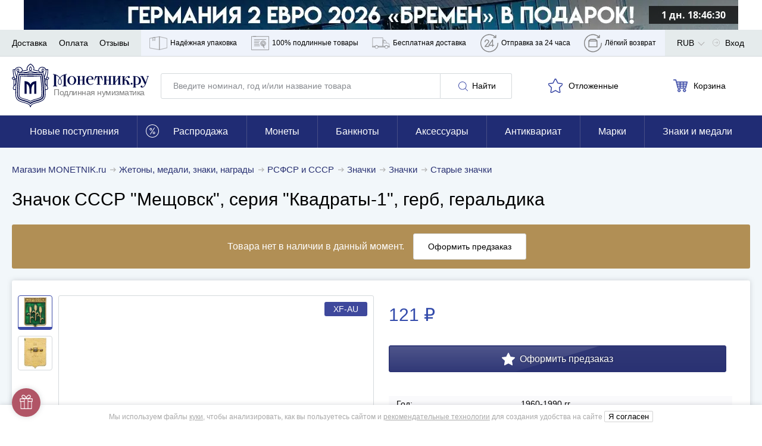

--- FILE ---
content_type: application/javascript; charset=utf-8
request_url: https://cdn.monetnik.ru/js/fos_js_routes.js?v4afb943f44
body_size: 7673
content:
fos.Router.setData({"base_url":"","routes":{"actions_more_json":{"tokens":[["text","\/akcii\/more.json"]],"defaults":[],"requirements":{"_locale":"ru|en"},"hosttokens":[],"methods":[],"schemes":[]},"cart.show":{"tokens":[["text","\/cart\/"]],"defaults":[],"requirements":{"_locale":"ru|en"},"hosttokens":[],"methods":[],"schemes":[]},"cart.add":{"tokens":[["variable","\/","\\d*","amount",true],["variable","\/","\\d+","item",true],["text","\/api\/web\/cart\/add"]],"defaults":{"amount":null},"requirements":{"item":"\\d+","amount":"\\d*","_locale":"ru|en"},"hosttokens":[],"methods":[],"schemes":[]},"api.web.cart.remove":{"tokens":[["variable","\/","\\d*","amount",true],["variable","\/","\\d+","item",true],["text","\/api\/web\/cart\/remove"]],"defaults":{"amount":null},"requirements":{"item":"\\d+","amount":"\\d*","_locale":"ru|en"},"hosttokens":[],"methods":["POST","DELETE"],"schemes":[]},"cart.set_amount":{"tokens":[["text","\/"],["variable","\/","\\d+","amount",true],["variable","\/","\\d+","item",true],["text","\/api\/web\/cart\/setamount"]],"defaults":[],"requirements":{"item":"\\d+","amount":"\\d+","_locale":"ru|en"},"hosttokens":[],"methods":["POST","PUT","GET"],"schemes":[]},"cart.checkout":{"tokens":[["text","\/cart\/checkout\/"]],"defaults":[],"requirements":{"_locale":"ru|en"},"hosttokens":[],"methods":[],"schemes":[]},"api.web.cart.stamp":{"tokens":[["text","\/api\/web\/cart\/stamp\/"]],"defaults":[],"requirements":{"_locale":"ru|en"},"hosttokens":[],"methods":[],"schemes":[]},"collections.details":{"tokens":[["text","\/"],["variable","\/","[^\/]++","id",true],["text","\/collections\/details"]],"defaults":[],"requirements":{"_locale":"ru|en"},"hosttokens":[],"methods":[],"schemes":[]},"collections.prizes":{"tokens":[["text","\/"],["variable","\/","[^\/]++","groupId",true],["text","\/collections\/prizes"]],"defaults":[],"requirements":{"_locale":"ru|en"},"hosttokens":[],"methods":[],"schemes":[]},"collections.feedback":{"tokens":[["text","\/collections\/feedback\/"]],"defaults":[],"requirements":{"_locale":"ru|en"},"hosttokens":[],"methods":[],"schemes":[]},"collections.take_prize":{"tokens":[["text","\/collections\/takePrize\/"]],"defaults":[],"requirements":{"_locale":"ru|en"},"hosttokens":[],"methods":[],"schemes":[]},"goods.amounthistory.html":{"tokens":[["text","\/"],["variable","\/","[^\/]++","lot",true],["text","\/goods\/amount-history"]],"defaults":[],"requirements":{"_locale":"ru|en"},"hosttokens":[],"methods":[],"schemes":[]},"goods.merchandisingstat.html":{"tokens":[["text","\/"],["variable","\/","[^\/]++","lot",true],["text","\/goods\/merchandising-stat"]],"defaults":[],"requirements":{"_locale":"ru|en"},"hosttokens":[],"methods":[],"schemes":[]},"goods.actionslog.html":{"tokens":[["text","\/"],["variable","\/","[^\/]++","lot",true],["text","\/goods\/actions-log"]],"defaults":[],"requirements":{"_locale":"ru|en"},"hosttokens":[],"methods":[],"schemes":[]},"goods.commitent.unhold":{"tokens":[["text","\/goods\/commitent\/unhold"]],"defaults":[],"requirements":{"_locale":"ru|en"},"hosttokens":[],"methods":["POST","DELETE"],"schemes":[]},"goods.commitent.supply_goods":{"tokens":[["variable","\/","active|inactive|all","active",true],["text","\/goods\/commitent\/supply_goods"]],"defaults":[],"requirements":{"active":"active|inactive|all","_locale":"ru|en"},"hosttokens":[],"methods":["GET"],"schemes":[]},"goods.commitent.return_goods":{"tokens":[["text","\/goods\/commitent\/return\/"]],"defaults":[],"requirements":{"_locale":"ru|en"},"hosttokens":[],"methods":["GET"],"schemes":[]},"goods.activate":{"tokens":[["text","\/"],["variable","\/","\\d+","item",true],["text","\/goods\/activate"]],"defaults":[],"requirements":{"item":"\\d+","_locale":"ru|en"},"hosttokens":[],"methods":["POST","PUT"],"schemes":[]},"goods.deactivate":{"tokens":[["text","\/"],["variable","\/","\\d+","item",true],["text","\/goods\/deactivate"]],"defaults":[],"requirements":{"item":"\\d+","_locale":"ru|en"},"hosttokens":[],"methods":["POST","PUT"],"schemes":[]},"goods.unarchive":{"tokens":[["text","\/"],["variable","\/","\\d+","item",true],["text","\/goods\/unarchive"]],"defaults":[],"requirements":{"item":"\\d+","_locale":"ru|en"},"hosttokens":[],"methods":["POST","PUT"],"schemes":[]},"goods.print.qrcode.specnaz.shop":{"tokens":[["text","\/"],["variable","\/","\\d+","item",true],["text","\/backoffice\/goods\/print-qrcode-specnaz-shop"]],"defaults":[],"requirements":{"item":"\\d+","_locale":"ru|en"},"hosttokens":[],"methods":[],"schemes":[]},"goods.print.qrcode":{"tokens":[["text","\/"],["variable","\/","\\d+","item",true],["text","\/goods\/print-qrcode"]],"defaults":[],"requirements":{"item":"\\d+","_locale":"ru|en"},"hosttokens":[],"methods":[],"schemes":[]},"goods.print.certificate":{"tokens":[["text","\/"],["variable","\/","\\d+","item",true],["text","\/goods\/print-certificate"]],"defaults":[],"requirements":{"item":"\\d+","_locale":"ru|en"},"hosttokens":[],"methods":[],"schemes":[]},"goods.print.slabs":{"tokens":[["text","\/goods\/print-slabs\/"]],"defaults":[],"requirements":{"_locale":"ru|en"},"hosttokens":[],"methods":[],"schemes":[]},"goods.remove":{"tokens":[["text","\/"],["variable","\/","\\d+","item",true],["text","\/goods\/remove"]],"defaults":[],"requirements":{"item":"\\d+","_locale":"ru|en"},"hosttokens":[],"methods":["POST","DELETE"],"schemes":[]},"goods.autocomplete.article":{"tokens":[["text","\/goods\/autocomplete\/article\/"]],"defaults":[],"requirements":{"_locale":"ru|en"},"hosttokens":[],"methods":[],"schemes":[]},"goods.autocomplete.pvz":{"tokens":[["text","\/goods\/autocomplete\/pvz\/"]],"defaults":[],"requirements":{"_locale":"ru|en"},"hosttokens":[],"methods":[],"schemes":[]},"backoffice.autocomplete.category.marketplace":{"tokens":[["text","\/"],["variable","\/","[^\/]++","onlyLeaf",true],["variable","\/","[^\/]++","marketplace",true],["text","\/backoffice\/category\/marketplace\/autocomplete"]],"defaults":{"onlyLeaf":0},"requirements":{"_locale":"ru|en"},"hosttokens":[],"methods":[],"schemes":[]},"goods.analytics.days":{"tokens":[["text","\/days"],["variable","\/","\\d+","id",true],["text","\/goods\/analytics"]],"defaults":[],"requirements":{"id":"\\d+","_locale":"ru|en"},"hosttokens":[],"methods":[],"schemes":[]},"goods.analytics.category.days":{"tokens":[["text","\/days"],["variable","\/","\\d+","id",true],["text","\/goods\/analytics\/category"]],"defaults":[],"requirements":{"id":"\\d+","_locale":"ru|en"},"hosttokens":[],"methods":[],"schemes":[]},"goods.analytics.weeks":{"tokens":[["text","\/weeks"],["variable","\/","\\d+","id",true],["text","\/goods\/analytics"]],"defaults":[],"requirements":{"id":"\\d+","_locale":"ru|en"},"hosttokens":[],"methods":[],"schemes":[]},"goods.analytics.category.weeks":{"tokens":[["text","\/weeks"],["variable","\/","\\d+","id",true],["text","\/goods\/analytics\/category"]],"defaults":[],"requirements":{"id":"\\d+","_locale":"ru|en"},"hosttokens":[],"methods":[],"schemes":[]},"goods.fast_update":{"tokens":[["text","\/"],["variable","\/","\\d+","item",true],["text","\/goods\/fast_update"]],"defaults":[],"requirements":{"item":"\\d+","_locale":"ru|en"},"hosttokens":[],"methods":["POST"],"schemes":[]},"goods.update_last_inventory":{"tokens":[["text","\/"],["variable","\/","\\d+","item",true],["text","\/goods\/update_last_inventory"]],"defaults":[],"requirements":{"item":"\\d+","_locale":"ru|en"},"hosttokens":[],"methods":[],"schemes":[]},"goods.update_last_inventory_sku":{"tokens":[["text","\/"],["variable","\/","[^\/]++","sku",true],["text","\/goods\/update_last_inventory_sku"]],"defaults":[],"requirements":{"_locale":"ru|en"},"hosttokens":[],"methods":[],"schemes":[]},"goods.update_high_purchase_price":{"tokens":[["text","\/"],["variable","\/","[^\/]++","checked",true],["variable","\/","[^\/]++","lot",true],["text","\/goods\/update_high_purchase_price"]],"defaults":[],"requirements":{"_locale":"ru|en"},"hosttokens":[],"methods":[],"schemes":[]},"goods.fast_article":{"tokens":[["text","\/"],["variable","\/","\\d+","item",true],["text","\/goods\/fast_article"]],"defaults":[],"requirements":{"item":"\\d+","_locale":"ru|en"},"hosttokens":[],"methods":["POST"],"schemes":[]},"goods.fast_inventory":{"tokens":[["text","\/"],["variable","\/","\\d+","item",true],["text","\/goods\/fast_inventory"]],"defaults":[],"requirements":{"item":"\\d+","_locale":"ru|en"},"hosttokens":[],"methods":["POST"],"schemes":[]},"following.lot.getfollowshtml":{"tokens":[["text","\/"],["variable","\/","[^\/]++","lot",true],["text","\/goods\/following-by-lot"]],"defaults":[],"requirements":{"_locale":"ru|en"},"hosttokens":[],"methods":[],"schemes":[]},"goods_admin.layout_with_article":{"tokens":[["text","\/"],["variable","\/","[^\/]++","lot",true],["text","\/goods\/layout-with-article"]],"defaults":[],"requirements":{"_locale":"ru|en"},"hosttokens":[],"methods":[],"schemes":[]},"homepage":{"tokens":[["text","\/"]],"defaults":[],"requirements":{"_locale":"ru|en"},"hosttokens":[],"methods":[],"schemes":[]},"user.commission.section.estimation":{"tokens":[["text","\/"],["variable","\/","\\d+","shortEstimation",true],["variable","\/","\\d+","tab",true],["variable","\/","[^\/]++","section",true],["text","\/my\/commission\/s"]],"defaults":{"tab":"30","shortEstimation":"14","section":"not-sold"},"requirements":{"tab":"\\d+","shortEstimation":"\\d+","_locale":"ru|en"},"hosttokens":[],"methods":[],"schemes":[]},"user.supply.section.estimation":{"tokens":[["text","\/"],["variable","\/","\\d+","shortEstimation",true],["variable","\/","\\d+","tab",true],["variable","\/","[^\/]++","section",true],["text","\/my\/supply-stat\/s"]],"defaults":{"tab":"30","shortEstimation":"14","section":"not-sold"},"requirements":{"tab":"\\d+","shortEstimation":"\\d+","_locale":"ru|en"},"hosttokens":[],"methods":[],"schemes":[]},"user.commission.section.estimation.xls":{"tokens":[["text","\/xls\/"],["variable","\/","\\d+","shortEstimation",true],["variable","\/","\\d+","tab",true],["text","\/my\/commission\/s\/plan_supplies"]],"defaults":{"tab":"30","shortEstimation":"14"},"requirements":{"tab":"\\d+","shortEstimation":"\\d+","_locale":"ru|en"},"hosttokens":[],"methods":[],"schemes":[]},"user.supply":{"tokens":[["text","\/"],["variable","\/","\\d+","shortEstimation",true],["variable","\/","\\d+","longEstimation",true],["text","\/my\/supply"]],"defaults":{"longEstimation":"30","shortEstimation":"14"},"requirements":{"longEstimation":"\\d+","shortEstimation":"\\d+","_locale":"ru|en"},"hosttokens":[],"methods":[],"schemes":[]},"user.commission.section.estimation.supply.xls":{"tokens":[["text","\/supply\/xls\/"],["variable","\/","\\d+","shortEstimation",true],["variable","\/","\\d+","tab",true],["text","\/my\/commission\/s\/plan_supplies"]],"defaults":{"tab":"30","shortEstimation":"14"},"requirements":{"tab":"\\d+","shortEstimation":"\\d+","_locale":"ru|en"},"hosttokens":[],"methods":[],"schemes":[]},"purchase.checkout":{"tokens":[["text","\/purchase\/checkout\/"]],"defaults":[],"requirements":{"_locale":"ru|en"},"hosttokens":[],"methods":[],"schemes":[]},"purchase.checkout.new":{"tokens":[["text","\/checkout\/"]],"defaults":[],"requirements":{"_locale":"ru|en"},"hosttokens":[],"methods":[],"schemes":[]},"purchase.coupon":{"tokens":[["text","\/"],["variable","\/","[^\/]++","code",true],["text","\/purchase\/coupon"]],"defaults":[],"requirements":{"_locale":"ru|en"},"hosttokens":[],"methods":[],"schemes":[]},"delivery.region":{"tokens":[["text","\/"],["variable","\/","\\d{6}","postIndex",true],["text","\/api\/web\/delivery\/region"]],"defaults":[],"requirements":{"postIndex":"\\d{6}","_locale":"ru|en"},"hosttokens":[],"methods":[],"schemes":[]},"purchase.payments":{"tokens":[["variable","\/","[^\/]++","indexId",true],["variable","\/","\\d+","obtainingType",true],["text","\/purchase\/payments"]],"defaults":{"indexId":""},"requirements":{"obtainingType":"\\d+","_locale":"ru|en"},"hosttokens":[],"methods":[],"schemes":[]},"purchase.delivery":{"tokens":[["text","\/"],["variable","\/","\\d+","payment",true],["variable","\/","[-\\w]*","postIndex",true],["variable","\/","\\d+","country",true],["variable","\/","\\d+","obtainingType",true],["text","\/delivery"]],"defaults":[],"requirements":{"obtainingType":"\\d+","country":"\\d+","postIndex":"[-\\w]*","payment":"\\d+","_locale":"ru|en"},"hosttokens":[],"methods":[],"schemes":[]},"purchase.completed":{"tokens":[["text","\/"],["variable","\/","\\w{1,30}","token",true],["variable","\/","\\d+","order",true],["text","\/purchase\/completed"]],"defaults":[],"requirements":{"order":"\\d+","token":"\\w{1,30}","_locale":"ru|en"},"hosttokens":[],"methods":[],"schemes":[]},"purchase.pay":{"tokens":[["text","\/"],["variable","\/","\\w{1,30}","token",true],["variable","\/","\\d+","order",true],["text","\/purchase\/pay"]],"defaults":[],"requirements":{"order":"\\d+","token":"\\w{1,30}","_locale":"ru|en"},"hosttokens":[],"methods":[],"schemes":[]},"api.web.user.register_check2":{"tokens":[["text","\/api\/web\/register\/check2\/"]],"defaults":[],"requirements":{"_locale":"ru|en"},"hosttokens":[],"methods":["POST","HEAD"],"schemes":[]},"login_stamp":{"tokens":[["text","\/login\/stamp\/"]],"defaults":[],"requirements":{"_locale":"ru|en"},"hosttokens":[],"methods":[],"schemes":[]},"user_security_get_disposable_link":{"tokens":[["variable","\/","[^\/]++","id",true],["text","\/auth_get_disposable_link"]],"defaults":[],"requirements":{"_locale":"ru|en"},"hosttokens":[],"methods":[],"schemes":[]},"slab.activate":{"tokens":[["text","\/"],["variable","\/","\\d+","item",true],["text","\/backoffice\/slab\/activate"]],"defaults":[],"requirements":{"item":"\\d+","_locale":"ru|en"},"hosttokens":[],"methods":["GET"],"schemes":[]},"slab.deactivate":{"tokens":[["text","\/"],["variable","\/","\\d+","item",true],["text","\/backoffice\/slab\/deactivate"]],"defaults":[],"requirements":{"item":"\\d+","_locale":"ru|en"},"hosttokens":[],"methods":["GET"],"schemes":[]},"slab.remove":{"tokens":[["variable","\/","\\d+","item",true],["text","\/backoffice\/slab\/remove"]],"defaults":[],"requirements":{"item":"\\d+","_locale":"ru|en"},"hosttokens":[],"methods":["GET","POST"],"schemes":[]},"slab.edit.photo":{"tokens":[["text","\/"],["variable","\/","\\d+","view",true],["variable","\/","\\d+","item",true],["text","\/backoffice\/slab\/edit\/photo"]],"defaults":{"view":1},"requirements":{"item":"\\d+","view":"\\d+","_locale":"ru|en"},"hosttokens":[],"methods":[],"schemes":[]},"slab.photo.upload":{"tokens":[["text","\/"],["variable","\/","[^\/]++","slab",true],["text","\/backoffice\/slab\/photo\/upload"]],"defaults":[],"requirements":{"_locale":"ru|en"},"hosttokens":[],"methods":["POST"],"schemes":[]},"slab.photo.remove":{"tokens":[["variable","\/","[^\/]++","photo",true],["variable","\/","[^\/]++","slab",true],["text","\/backoffice\/slab\/photo\/remove"]],"defaults":[],"requirements":{"_locale":"ru|en"},"hosttokens":[],"methods":["POST"],"schemes":[]},"slab.photo.reorder":{"tokens":[["variable","\/","[^\/]++","slab",true],["text","\/backoffice\/slab\/photo\/reorder"]],"defaults":[],"requirements":{"_locale":"ru|en"},"hosttokens":[],"methods":["POST"],"schemes":[]},"slab.photo.set_main":{"tokens":[["variable","\/","[^\/]++","photo",true],["variable","\/","[^\/]++","slab",true],["text","\/backoffice\/slab\/photo\/set-main"]],"defaults":[],"requirements":{"_locale":"ru|en"},"hosttokens":[],"methods":["POST"],"schemes":[]},"slab.list_page":{"tokens":[["text","\/"],["variable",".","\\d+","page",true],["text","\/backoffice\/slab\/list\/page"]],"defaults":{"page":1},"requirements":{"page":"\\d+","_locale":"ru|en"},"hosttokens":[],"methods":["GET","POST"],"schemes":[]},"slab.print_custom_qr_code":{"tokens":[["text","\/backoffice\/slab\/print-custom-qr-code"]],"defaults":[],"requirements":{"_locale":"ru|en"},"hosttokens":[],"methods":["GET","POST"],"schemes":[]},"goods.slab.list.html":{"tokens":[["variable","\/","[^\/]++","lot",true],["text","\/backoffice\/goods\/slab\/list"]],"defaults":[],"requirements":{"page":"\\d+","_locale":"ru|en"},"hosttokens":[],"methods":["GET"],"schemes":[]},"slab.create.for_lot":{"tokens":[["variable","\/","[^\/]++","copyPhotos",true],["variable","\/","[^\/]++","lot",true],["text","\/backoffice\/slab\/create-for-lot"]],"defaults":{"copyPhotos":true},"requirements":{"page":"\\d+","_locale":"ru|en"},"hosttokens":[],"methods":["GET"],"schemes":[]},"api.web.subscription.email":{"tokens":[["text","\/api\/web\/email-subscription\/subscribe\/"]],"defaults":[],"requirements":{"_locale":"ru|en"},"hosttokens":[],"methods":[],"schemes":[]},"api.web.lead_magnet.mindbox":{"tokens":[["text","\/api\/web\/check-orders-count-and-add-gift\/"]],"defaults":[],"requirements":{"_locale":"ru|en"},"hosttokens":[],"methods":[],"schemes":[]},"api.web.lead_magnet":{"tokens":[["text","\/api\/web\/email-subscription\/lead-magnet\/"]],"defaults":[],"requirements":{"_locale":"ru|en"},"hosttokens":[],"methods":[],"schemes":[]},"api.web.subscription.following.search.unfollow":{"tokens":[["text","\/"],["variable","\/","[^\/]++","hash",true],["text","\/api\/web\/email-subscription\/following-settings\/search\/unfollow"]],"defaults":[],"requirements":{"_locale":"ru|en"},"hosttokens":[],"methods":[],"schemes":[]},"api.web.subscription.following-settings.search.follow":{"tokens":[["text","\/api\/web\/email-subscription\/following-settings\/search\/follow\/"]],"defaults":[],"requirements":{"_locale":"ru|en"},"hosttokens":[],"methods":[],"schemes":[]},"api.web.subscription.following.lot.changeactive":{"tokens":[["text","\/"],["variable","\/","[^\/]++","newState",true],["variable","\/","[^\/]++","followingId",true],["text","\/api\/web\/email-subscription\/following-settings\/lot\/changeactive"]],"defaults":[],"requirements":{"_locale":"ru|en"},"hosttokens":[],"methods":[],"schemes":[]},"api.web.subscription.following.need_receive.global.toogle":{"tokens":[["text","\/api\/web\/email-subscription\/following-settings\/need_receive\/global\/toogle\/"]],"defaults":[],"requirements":{"_locale":"ru|en"},"hosttokens":[],"methods":[],"schemes":[]},"api.web.subscription.following-lot-follow":{"tokens":[["text","\/"],["variable","\/","\\d+","item",true],["text","\/api\/web\/email-subscription\/following\/lot\/follow"]],"defaults":[],"requirements":{"item":"\\d+","_locale":"ru|en"},"hosttokens":[],"methods":[],"schemes":[]},"subscription.following-search-follow":{"tokens":[["text","\/api\/web\/email-subscription\/following\/search\/follow\/"]],"defaults":[],"requirements":{"_locale":"ru|en"},"hosttokens":[],"methods":[],"schemes":[]},"api.web.offer_ask_photos":{"tokens":[["text","\/"],["variable","\/","[^\/]++","lot",true],["text","\/api\/web\/email-subscription\/offer-ask-photos"]],"defaults":[],"requirements":{"_locale":"ru|en"},"hosttokens":[],"methods":[],"schemes":[]},"service.warehouse_screen_set":{"tokens":[["text","\/service\/warehouse-screen\/set\/"]],"defaults":[],"requirements":{"_locale":"ru|en"},"hosttokens":[],"methods":[],"schemes":[]},"service.warehouse_screen_get":{"tokens":[["text","\/service\/warehouse-screen\/get\/"]],"defaults":[],"requirements":{"_locale":"ru|en"},"hosttokens":[],"methods":[],"schemes":[]},"backoffice.acceptance-create-lots.create":{"tokens":[["text","\/"],["variable","\/","[^\/]++","stage",true],["variable","\/","[^\/]++","hash",true],["variable","\/","[^\/]++","commitent",true],["text","\/backoffice\/acceptance\/create-lots\/create"]],"defaults":[],"requirements":{"_locale":"ru|en"},"hosttokens":[],"methods":[],"schemes":[]},"backoffice.actions_result":{"tokens":[["text","\/backoffice\/actions-result\/"]],"defaults":[],"requirements":{"_locale":"ru|en"},"hosttokens":[],"methods":["GET"],"schemes":[]},"make_apiship_batch_process":{"tokens":[["text","\/process"],["variable","\/","[^\/]++","status",true],["variable","\/","[^\/]++","providerKey",true],["text","\/backoffice\/apiship\/make_batch"]],"defaults":[],"requirements":{"_locale":"ru|en"},"hosttokens":[],"methods":[],"schemes":[]},"backoffice.autocomplete":{"tokens":[["text","\/"],["variable","\/","[^\/]++","entity",true],["text","\/backoffice\/autocomplete"]],"defaults":[],"requirements":{"_locale":"ru|en"},"hosttokens":[],"methods":[],"schemes":[]},"backoffice.autocomplete.mode":{"tokens":[["text","\/"],["variable","\/","[^\/]++","mode",true],["variable","\/","[^\/]++","entity",true],["text","\/backoffice\/autocomplete"]],"defaults":{"mode":null},"requirements":{"_locale":"ru|en"},"hosttokens":[],"methods":[],"schemes":[]},"blog.autocomplete":{"tokens":[["text","\/"],["variable","\/","[^\/]++","type",true],["text","\/backoffice\/blog\/autocomplete"]],"defaults":[],"requirements":{"_locale":"ru|en"},"hosttokens":[],"methods":[],"schemes":[]},"blog.childs.autocomplete":{"tokens":[["text","\/backoffice\/blog\/childs\/autocomplete\/"]],"defaults":[],"requirements":{"_locale":"ru|en"},"hosttokens":[],"methods":[],"schemes":[]},"backoffice.categories":{"tokens":[["variable",".","html|json","format",true],["text","\/backoffice\/categories"]],"defaults":{"format":"html"},"requirements":{"format":"html|json","_locale":"ru|en"},"hosttokens":[],"methods":[],"schemes":[]},"backoffice.category_new":{"tokens":[["text","\/backoffice\/category\/new\/"]],"defaults":[],"requirements":{"_locale":"ru|en"},"hosttokens":[],"methods":[],"schemes":[]},"backoffice.category_edit":{"tokens":[["text","\/"],["variable","\/","[^\/]++","category",true],["text","\/backoffice\/category\/edit"]],"defaults":[],"requirements":{"_locale":"ru|en"},"hosttokens":[],"methods":[],"schemes":[]},"backoffice.category_update":{"tokens":[["text","\/"],["variable","\/","[^\/]++","category",true],["text","\/backoffice\/category\/update"]],"defaults":[],"requirements":{"_locale":"ru|en"},"hosttokens":[],"methods":[],"schemes":[]},"backoffice.category_remove":{"tokens":[["text","\/"],["variable","\/","[^\/]++","category",true],["text","\/backoffice\/category\/remove"]],"defaults":[],"requirements":{"_locale":"ru|en"},"hosttokens":[],"methods":[],"schemes":[]},"backoffice.category_up":{"tokens":[["text","\/"],["variable","\/","[^\/]++","category",true],["text","\/backoffice\/category\/up"]],"defaults":[],"requirements":{"_locale":"ru|en"},"hosttokens":[],"methods":[],"schemes":[]},"backoffice.category_down":{"tokens":[["text","\/"],["variable","\/","[^\/]++","category",true],["text","\/backoffice\/category\/down"]],"defaults":[],"requirements":{"_locale":"ru|en"},"hosttokens":[],"methods":[],"schemes":[]},"backoffice.category_sort":{"tokens":[["text","\/"],["variable","\/","[^\/]++","category",true],["text","\/backoffice\/category\/sort"]],"defaults":[],"requirements":{"_locale":"ru|en"},"hosttokens":[],"methods":[],"schemes":[]},"backoffice.category.tree_recover":{"tokens":[["text","\/backoffice\/category\/tree\/recover\/"]],"defaults":[],"requirements":{"_locale":"ru|en"},"hosttokens":[],"methods":[],"schemes":[]},"backoffice.category.tree_verify":{"tokens":[["text","\/backoffice\/category\/tree\/verify\/"]],"defaults":[],"requirements":{"_locale":"ru|en"},"hosttokens":[],"methods":[],"schemes":[]},"backoffice.commission.change_reason_reversals":{"tokens":[["text","\/backoffice\/commission\/changeReasonReversals\/"]],"defaults":[],"requirements":{"_locale":"ru|en"},"hosttokens":[],"methods":[],"schemes":[]},"backoffice_shop_analytics_stat_json":{"tokens":[["text","\/"],["variable","\/","[^\/]++","typeId",true],["text","\/backoffice\/common-stat\/json"]],"defaults":[],"requirements":{"_locale":"ru|en"},"hosttokens":[],"methods":[],"schemes":[]},"backoffice.accountant.couriers.accepted":{"tokens":[["text","\/backoffice\/accountant\/couriers\/accepted\/"]],"defaults":[],"requirements":{"_locale":"ru|en"},"hosttokens":[],"methods":["POST"],"schemes":[]},"send_message_to_client":{"tokens":[["text","\/"],["variable","\/","\\d+","order",true],["text","\/backoffice\/send-message-to-client"]],"defaults":[],"requirements":{"order":"\\d+","_locale":"ru|en"},"hosttokens":[],"methods":[],"schemes":[]},"backoffice_order_fulfillment_mix_to_monetnik_by_filter":{"tokens":[["text","\/backoffice\/order\/fulfillment-mix-to-monetnik-by-filter\/"]],"defaults":[],"requirements":{"_locale":"ru|en"},"hosttokens":[],"methods":[],"schemes":[]},"return_order_lot_amounts":{"tokens":[["text","\/"],["variable","\/","\\d+","order",true],["text","\/backoffice\/return-order-lot-amounts"]],"defaults":[],"requirements":{"order":"\\d+","_locale":"ru|en"},"hosttokens":[],"methods":["POST"],"schemes":[]},"orders.manage.report":{"tokens":[["text","\/backoffice\/orders-report\/"]],"defaults":[],"requirements":{"_locale":"ru|en"},"hosttokens":[],"methods":[],"schemes":[]},"backoffice_set_order_status":{"tokens":[["text","\/"],["variable","\/","[^\/]++","newStatus",true],["variable","\/","[^\/]++","order",true],["text","\/backoffice\/order-manage\/set-status"]],"defaults":[],"requirements":{"_locale":"ru|en"},"hosttokens":[],"methods":["POST"],"schemes":[]},"orders.manage.statusHistory":{"tokens":[["text","\/"],["variable","\/","[^\/]++","order",true],["text","\/backoffice\/order-manage\/get-status-history"]],"defaults":[],"requirements":{"_locale":"ru|en"},"hosttokens":[],"methods":[],"schemes":[]},"backoffice_order_add_comment":{"tokens":[["text","\/"],["variable","\/","[^\/]++","type",true],["variable","\/","\\d+","order",true],["text","\/backoffice\/order\/add-comment"]],"defaults":[],"requirements":{"order":"\\d+","_locale":"ru|en"},"hosttokens":[],"methods":[],"schemes":[]},"backoffice.orders":{"tokens":[["text","\/backoffice\/orders\/"]],"defaults":[],"requirements":{"_locale":"ru|en"},"hosttokens":[],"methods":[],"schemes":[]},"backoffice.orders.items.get":{"tokens":[["variable","\/","[^\/]++","order",true],["text","\/backoffice\/order-items"]],"defaults":[],"requirements":{"_locale":"ru|en"},"hosttokens":[],"methods":[],"schemes":[]},"upload_image_json":{"tokens":[["text","\/backoffice\/editor\/bb\/uploadImage.json"]],"defaults":[],"requirements":{"_locale":"ru|en"},"hosttokens":[],"methods":[],"schemes":[]},"errors.log_page":{"tokens":[["text","\/"],["variable",".","\\d+","page",true],["text","\/page"],["variable","\/","[^\/]++","group",true],["variable","\/","[^\/]++","search",true],["variable","\/","[^\/]++","channel",true],["variable","\/","[^\/]++","level",true],["text","\/backoffice\/debug\/errors-log"]],"defaults":{"page":1,"level":"-","channel":"-","search":"-","group":"-"},"requirements":{"page":"\\d+","_locale":"ru|en"},"hosttokens":[],"methods":[],"schemes":[]},"errors.details":{"tokens":[["text","\/"],["variable","\/","[^\/]++","error",true],["text","\/backoffice\/debug\/errors-log\/details"]],"defaults":[],"requirements":{"_locale":"ru|en"},"hosttokens":[],"methods":[],"schemes":[]},"backoffice.features.add_option":{"tokens":[["text","\/add-option\/"],["variable","\/","\\d+","id",true],["text","\/backoffice\/features"]],"defaults":[],"requirements":{"id":"\\d+","_locale":"ru|en"},"hosttokens":[],"methods":["POST"],"schemes":[]},"backoffice.features.update_option":{"tokens":[["text","\/"],["variable","\/","\\d+","id",true],["text","\/backoffice\/features\/update-option"]],"defaults":[],"requirements":{"id":"\\d+","_locale":"ru|en"},"hosttokens":[],"methods":["POST"],"schemes":[]},"backoffice.features.delete_option":{"tokens":[["text","\/"],["variable","\/","\\d+","id",true],["text","\/backoffice\/features\/delete-option"]],"defaults":[],"requirements":{"id":"\\d+","_locale":"ru|en"},"hosttokens":[],"methods":["POST"],"schemes":[]},"backoffice.features.move_option":{"tokens":[["text","\/"],["variable","\/","\\d+","id",true],["text","\/backoffice\/features\/move-option"]],"defaults":[],"requirements":{"id":"\\d+","_locale":"ru|en"},"hosttokens":[],"methods":["POST"],"schemes":[]},"backoffice.goods_stat.categs":{"tokens":[["text","\/categs\/"],["variable","\/","\\d+","comitent",true],["text","\/backoffice\/goods-stat"]],"defaults":[],"requirements":{"comitent":"\\d+","_locale":"ru|en"},"hosttokens":[],"methods":[],"schemes":[]},"backoffice.goods_stat.items":{"tokens":[["text","\/items\/"],["variable","\/","\\d+","comitent",true],["text","\/backoffice\/goods-stat"]],"defaults":[],"requirements":{"comitent":"\\d+","_locale":"ru|en"},"hosttokens":[],"methods":[],"schemes":[]},"backoffice.goods_stat.sale_history":{"tokens":[["text","\/sale-history\/"],["variable","\/","\\d+","comitent",true],["text","\/backoffice\/goods-stat"]],"defaults":[],"requirements":{"comitent":"\\d+","_locale":"ru|en"},"hosttokens":[],"methods":[],"schemes":[]},"backoffice.kpi.operators":{"tokens":[["text","\/backoffice\/kpi\/operators\/"]],"defaults":[],"requirements":{"_locale":"ru|en"},"hosttokens":[],"methods":[],"schemes":[]},"backoffice.kpi.purchase_manager.employee.tab":{"tokens":[["text","\/"],["variable","\/","[^\/]++","tab",true],["variable","\/","\\d+","employee",true],["text","\/backoffice\/kpi\/purchase"]],"defaults":{"employee":null,"tab":"goods"},"requirements":{"employee":"\\d+","_locale":"ru|en"},"hosttokens":[],"methods":[],"schemes":[]},"backoffice.knifes_supply_get_consumption_chart_data":{"tokens":[["text","\/"],["variable","\/","[^\/]++","lot",true],["text","\/backoffice\/knifes-supply\/get-consumption-chart-data"]],"defaults":[],"requirements":{"_locale":"ru|en"},"hosttokens":[],"methods":["GET"],"schemes":[]},"backoffice.knifes_supply_consumption_debug":{"tokens":[["text","\/"],["variable","\/","[^\/]++","lot",true],["text","\/backoffice\/knifes-supply\/consumption-lot-debug"]],"defaults":[],"requirements":{"_locale":"ru|en"},"hosttokens":[],"methods":["GET"],"schemes":[]},"backoffice.knifes_supply_set_comment":{"tokens":[["text","\/"],["variable","\/","[^\/]++","lot",true],["text","\/backoffice\/knifes-supply\/set-comment"]],"defaults":[],"requirements":{"_locale":"ru|en"},"hosttokens":[],"methods":["GET"],"schemes":[]},"backoffice.knifes_supply_target_price_calculator.get_price":{"tokens":[["text","\/backoffice\/knifes-supply\/target-price-calculator\/get-price"]],"defaults":[],"requirements":{"_locale":"ru|en"},"hosttokens":[],"methods":["GET"],"schemes":[]},"backoffice.knifes_supply_marketing_diagnostics.get_data":{"tokens":[["text","\/backoffice\/knifes-supply\/marketing-diagnostics\/get-data"]],"defaults":[],"requirements":{"_locale":"ru|en"},"hosttokens":[],"methods":["GET"],"schemes":[]},"backoffice_marketplace_order_error_delete":{"tokens":[["text","\/delete"],["variable","\/","[^\/]++","id",true],["text","\/backoffice\/marketplace\/order\/error"]],"defaults":[],"requirements":{"_locale":"ru|en"},"hosttokens":[],"methods":[],"schemes":[]},"backoffice_marketplace_ozon_export_coins_list":{"tokens":[["text","\/backoffice\/marketplace\/ozon\/export\/coins\/list\/"]],"defaults":[],"requirements":{"_locale":"ru|en"},"hosttokens":[],"methods":[],"schemes":[]},"backoffice.merchandising.analyze_for_period":{"tokens":[["text","\/backoffice\/merchandising\/analyze-for-period\/"]],"defaults":[],"requirements":{"_locale":"ru|en"},"hosttokens":[],"methods":["GET"],"schemes":[]},"pickup_order_online_pay":{"tokens":[["text","\/backoffice\/app\/order\/online-pay\/"]],"defaults":[],"requirements":{"_locale":"ru|en"},"hosttokens":[],"methods":[],"schemes":[]},"backoffice_moderation_moderate":{"tokens":[["text","\/backoffice\/moderate"]],"defaults":[],"requirements":{"_locale":"ru|en"},"hosttokens":[],"methods":["POST"],"schemes":[]},"moderation.moderate.send":{"tokens":[["text","\/"],["variable","\/","\\d+","item",true],["text","\/backoffice\/moderation\/moderate"]],"defaults":[],"requirements":{"item":"\\d+","_locale":"ru|en"},"hosttokens":[],"methods":[],"schemes":[]},"moderation.moderate.send.with_activate":{"tokens":[["text","\/"],["variable","\/","\\d+","autoActivate",true],["variable","\/","\\d+","item",true],["text","\/backoffice\/moderation\/moderate"]],"defaults":{"autoActivate":0},"requirements":{"item":"\\d+","autoActivate":"\\d+","_locale":"ru|en"},"hosttokens":[],"methods":[],"schemes":[]},"moderation.moderate.lots.default":{"tokens":[["text","\/backoffice\/moderation\/moderate\/lots\/"]],"defaults":[],"requirements":{"_locale":"ru|en"},"hosttokens":[],"methods":[],"schemes":[]},"moderation.moderate.lots":{"tokens":[["text","\/"],["variable","\/","[^\/]++","type",true],["text","\/backoffice\/moderation\/moderate\/lots"]],"defaults":{"type":1},"requirements":{"_locale":"ru|en"},"hosttokens":[],"methods":[],"schemes":[]},"goods.fastedit.poor_quality_photo":{"tokens":[["variable","\/","[^\/]++","lot",true],["text","\/backoffice\/moderation\/poor-quality-photo\/notify"]],"defaults":[],"requirements":{"_locale":"ru|en"},"hosttokens":[],"methods":["POST"],"schemes":[]},"moderation.calculator":{"tokens":[["text","\/backoffice\/moderation\/calculator"]],"defaults":[],"requirements":{"_locale":"ru|en"},"hosttokens":[],"methods":[],"schemes":[]},"moderation.suspened":{"tokens":[["text","\/backoffice\/moderation\/lot\/suspened"]],"defaults":[],"requirements":{"_locale":"ru|en"},"hosttokens":[],"methods":[],"schemes":[]},"backoffice_moscow_courier_comment":{"tokens":[["text","\/backoffice\/moscow-courier\/orders\/comment\/"]],"defaults":[],"requirements":{"_locale":"ru|en"},"hosttokens":[],"methods":[],"schemes":[]},"backoffice.my_commission.tab.estimation":{"tokens":[["text","\/"],["variable","\/","\\d+","shortEstimation",true],["variable","\/","\\d+","tab",true],["variable","\/","[^\/]++","section",true],["text","\/s"],["variable","\/","commission|supply","type",true],["text","\/backoffice\/my"]],"defaults":{"tab":"30","shortEstimation":"14","section":null},"requirements":{"tab":"\\d+","shortEstimation":"\\d+","type":"commission|supply","_locale":"ru|en"},"hosttokens":[],"methods":[],"schemes":[]},"backoffice.my_commission.plan_supplies_xls":{"tokens":[["text","\/"],["variable","\/","\\d+","shortEstimation",true],["variable","\/","\\d+","longEstimation",true],["text","\/backoffice\/my\/commission\/plan-supplies-xls"]],"defaults":{"longEstimation":"30","shortEstimation":"14"},"requirements":{"longEstimation":"\\d+","shortEstimation":"\\d+","_locale":"ru|en"},"hosttokens":[],"methods":[],"schemes":[]},"backoffice.my_commission.plan_supplies":{"tokens":[["text","\/"],["variable","\/","\\d+","shortEstimation",true],["variable","\/","\\d+","longEstimation",true],["text","\/backoffice\/my\/commission\/plan-supplies"]],"defaults":{"longEstimation":"30","shortEstimation":"14"},"requirements":{"longEstimation":"\\d+","shortEstimation":"\\d+","_locale":"ru|en"},"hosttokens":[],"methods":[],"schemes":[]},"backoffice.my_commission.supply_report":{"tokens":[["text","\/"],["variable","\/","\\d+","shortEstimation",true],["variable","\/","\\d+","longEstimation",true],["text","\/backoffice\/my\/commission\/supply-report"]],"defaults":{"longEstimation":"30","shortEstimation":"14"},"requirements":{"longEstimation":"\\d+","shortEstimation":"\\d+","_locale":"ru|en"},"hosttokens":[],"methods":[],"schemes":[]},"backoffice.my_commission.supply_report.need":{"tokens":[["text","\/"],["variable","\/","\\d+","fillNeedAsAmount",true],["variable","\/","\\d+","shortEstimation",true],["variable","\/","\\d+","longEstimation",true],["text","\/backoffice\/my\/commission\/supply-report"]],"defaults":{"longEstimation":"30","shortEstimation":"14","fillNeedAsAmount":"0"},"requirements":{"longEstimation":"\\d+","shortEstimation":"\\d+","fillNeedAsAmount":"\\d+","_locale":"ru|en"},"hosttokens":[],"methods":[],"schemes":[]},"backoffice.my_supply_update_lot":{"tokens":[["variable","\/","[^\/]++","lot",true],["text","\/backoffice\/my\/supply_update_lot"]],"defaults":[],"requirements":{"_locale":"ru|en"},"hosttokens":[],"methods":[],"schemes":[]},"backoffice_order_view":{"tokens":[["text","\/"],["variable","\/","\\d+","order",true],["text","\/backoffice\/order"]],"defaults":[],"requirements":{"order":"\\d+","_locale":"ru|en"},"hosttokens":[],"methods":[],"schemes":[]},"backoffice_nps_solved":{"tokens":[["text","\/"],["variable","\/","[01]","newStatus",true],["variable","\/","\\d+","order",true],["text","\/backoffice\/order-manage\/nps-solved"]],"defaults":[],"requirements":{"order":"\\d+","newStatus":"[01]","_locale":"ru|en"},"hosttokens":[],"methods":[],"schemes":[]},"backoffice_set_upsell_tried_by":{"tokens":[["text","\/"],["variable","\/","[01]","newStatus",true],["variable","\/","\\d+","order",true],["text","\/backoffice\/order-manage\/set-upsell-tried-by"]],"defaults":[],"requirements":{"order":"\\d+","newStatus":"[01]","_locale":"ru|en"},"hosttokens":[],"methods":[],"schemes":[]},"backoffice_work_with_denial":{"tokens":[["text","\/"],["variable","\/","[01]","newStatus",true],["variable","\/","\\d+","order",true],["text","\/backoffice\/order-manage\/work-with-denial"]],"defaults":[],"requirements":{"order":"\\d+","newStatus":"[01]","_locale":"ru|en"},"hosttokens":[],"methods":[],"schemes":[]},"apply_coupon_to_order":{"tokens":[["text","\/"],["variable","\/","[^\/]++","couponCode",true],["variable","\/","[^\/]++","order",true],["text","\/backoffice\/apply-coupon-to-order"]],"defaults":[],"requirements":{"_locale":"ru|en"},"hosttokens":[],"methods":[],"schemes":[]},"remove_coupon_from_order":{"tokens":[["text","\/"],["variable","\/","[^\/]++","order",true],["text","\/backoffice\/remove-coupon-from-order"]],"defaults":[],"requirements":{"_locale":"ru|en"},"hosttokens":[],"methods":[],"schemes":[]},"apply_coupon_type_to_order":{"tokens":[["text","\/"],["variable","\/","[^\/]++","couponType",true],["variable","\/","[^\/]++","order",true],["text","\/backoffice\/apply-coupon-type-to-order"]],"defaults":{"couponType":1},"requirements":{"_locale":"ru|en"},"hosttokens":[],"methods":[],"schemes":[]},"make_coupon_for_order":{"tokens":[["text","\/"],["variable","\/","[^\/]++","discount",true],["variable","\/","[^\/]++","order",true],["text","\/backoffice\/make-coupon-for-order"]],"defaults":[],"requirements":{"_locale":"ru|en"},"hosttokens":[],"methods":[],"schemes":[]},"backoffice_set_denial_in_warehouse":{"tokens":[["text","\/"],["variable","\/","\\d+","order",true],["text","\/backoffice\/order-manage\/set-denial-in-warehouse"]],"defaults":[],"requirements":{"order":"\\d+","_locale":"ru|en"},"hosttokens":[],"methods":["POST"],"schemes":[]},"delete_lot_from_order":{"tokens":[["text","\/"],["variable","\/","[^\/]++","marketLot",true],["variable","\/","[^\/]++","order",true],["text","\/backoffice\/delete-lot-from-order"]],"defaults":[],"requirements":{"_locale":"ru|en"},"hosttokens":[],"methods":[],"schemes":[]},"update_lot_quantity_in_order":{"tokens":[["variable","\/","[^\/]++","newQuantity",true],["variable","\/","[^\/]++","marketLot",true],["variable","\/","[^\/]++","order",true],["text","\/backoffice\/update-lot-quantity-in-order"]],"defaults":[],"requirements":{"_locale":"ru|en"},"hosttokens":[],"methods":[],"schemes":[]},"add_lot_to_order":{"tokens":[["variable","\/","[^\/]++","newQuantity",true],["variable","\/","[^\/]++","marketLot",true],["variable","\/","[^\/]++","order",true],["text","\/backoffice\/add-lot-to-order"]],"defaults":[],"requirements":{"_locale":"ru|en"},"hosttokens":[],"methods":[],"schemes":[]},"add_lot_to_order_gift":{"tokens":[["text","\/"],["variable","\/","[^\/]++","isSell",true],["variable","\/","[^\/]++","isGift",true],["variable","\/","[^\/]++","newQuantity",true],["variable","\/","[^\/]++","marketLot",true],["variable","\/","[^\/]++","order",true],["text","\/backoffice\/add-lot-to-order"]],"defaults":{"isGift":false,"isSell":false},"requirements":{"_locale":"ru|en"},"hosttokens":[],"methods":[],"schemes":[]},"clone_order":{"tokens":[["text","\/"],["variable","\/","[^\/]++","order",true],["text","\/backoffice\/clone-order"]],"defaults":[],"requirements":{"_locale":"ru|en"},"hosttokens":[],"methods":[],"schemes":[]},"order.reSendAdded":{"tokens":[["text","\/"],["variable","\/","[^\/]++","order",true],["text","\/backoffice\/order\/clone-re-send-added"]],"defaults":[],"requirements":{"_locale":"ru|en"},"hosttokens":[],"methods":[],"schemes":[]},"join_orders":{"tokens":[["text","\/"],["variable","\/","[^\/]++","ordersList",true],["variable","\/","[^\/]++","mainOrder",true],["text","\/backoffice\/join-orders"]],"defaults":[],"requirements":{"_locale":"ru|en"},"hosttokens":[],"methods":[],"schemes":[]},"order_is_paid":{"tokens":[["text","\/"],["variable","\/","[^\/]++","order",true],["text","\/backoffice\/order_is_paid"]],"defaults":[],"requirements":{"_locale":"ru|en"},"hosttokens":[],"methods":[],"schemes":[]},"order_deliveries_info":{"tokens":[["text","\/"],["variable","\/","[^\/]++","postIndex",true],["variable","\/","[^\/]++","order",true],["text","\/backoffice\/order_deliveries_info"]],"defaults":[],"requirements":{"_locale":"ru|en"},"hosttokens":[],"methods":[],"schemes":[]},"order_export_for_discount_info":{"tokens":[["text","\/"],["variable","\/","[^\/]++","orderId",true],["text","\/backoffice\/order-export-for-discount-info"]],"defaults":[],"requirements":{"_locale":"ru|en"},"hosttokens":[],"methods":[],"schemes":[]},"order.copyDataToCart":{"tokens":[["text","\/"],["variable","\/","[^\/]++","order",true],["text","\/backoffice\/order\/copy-data-to-cart"]],"defaults":[],"requirements":{"_locale":"ru|en"},"hosttokens":[],"methods":[],"schemes":[]},"backoffice.orders.mass.message":{"tokens":[["text","\/backoffice\/orders\/mass-messages\/send\/"]],"defaults":[],"requirements":{"_locale":"ru|en"},"hosttokens":[],"methods":["POST"],"schemes":[]},"pickup_manager_comment":{"tokens":[["text","\/"],["variable","\/","[^\/]++","day",true],["variable","\/","[^\/]++","month",true],["variable","\/","[^\/]++","year",true],["text","\/backoffice\/pickup-manager\/comment"]],"defaults":[],"requirements":{"_locale":"ru|en"},"hosttokens":[],"methods":[],"schemes":[]},"pochtaru_create_post_order":{"tokens":[["text","\/"],["variable","\/","\\d+","order",true],["text","\/backoffice\/pochtaru_create_post_order"]],"defaults":[],"requirements":{"order":"\\d+","_locale":"ru|en"},"hosttokens":[],"methods":[],"schemes":[]},"pochtaru_clean_post_info":{"tokens":[["text","\/"],["variable","\/","\\d+","order",true],["text","\/backoffice\/pochtaru_clean_post_info"]],"defaults":[],"requirements":{"order":"\\d+","_locale":"ru|en"},"hosttokens":[],"methods":[],"schemes":[]},"pochtaru_set_packed_weight":{"tokens":[["text","\/"],["variable","\/","[^\/]++","allowBanderol",true],["variable","\/","[^\/]++","weight",true],["variable","\/","\\d+","order",true],["text","\/backoffice\/pochtaru_set_packed_weight"]],"defaults":{"allowBanderol":0},"requirements":{"order":"\\d+","_locale":"ru|en"},"hosttokens":[],"methods":[],"schemes":[]},"pochtaru_add_to_batch":{"tokens":[["text","\/"],["variable","\/","\\d+","order",true],["text","\/backoffice\/pochtaru_add_to_batch"]],"defaults":[],"requirements":{"order":"\\d+","_locale":"ru|en"},"hosttokens":[],"methods":[],"schemes":[]},"pochtaru_download_docs":{"tokens":[["text","\/"],["variable","\/","\\d+","order",true],["text","\/backoffice\/pochtaru_download_docs"]],"defaults":[],"requirements":{"order":"\\d+","_locale":"ru|en"},"hosttokens":[],"methods":[],"schemes":[]},"pochtaru_orders_to_batch":{"tokens":[["text","\/"],["variable","\/","[01]","banderol",true],["text","\/backoffice\/pochtaru_orders_to_batch"]],"defaults":{"banderol":0},"requirements":{"banderol":"[01]","_locale":"ru|en"},"hosttokens":[],"methods":[],"schemes":[]},"pochtaru_orders_to_csv":{"tokens":[["text","\/"],["variable","\/","[^\/]++","isTest",true],["variable","\/","[^\/]++","deliveryId",true],["text","\/backoffice\/pochtaru_orders_to_csv"]],"defaults":[],"requirements":{"_locale":"ru|en"},"hosttokens":[],"methods":[],"schemes":[]},"backoffice_selloff_delete":{"tokens":[["text","\/delete"],["variable","\/","[^\/]++","id",true],["text","\/backoffice\/selloff"]],"defaults":[],"requirements":{"_locale":"ru|en"},"hosttokens":[],"methods":[],"schemes":[]},"backoffice_selloff_stock_info":{"tokens":[["text","\/stock\/info"],["variable","\/","[^\/]++","id",true],["text","\/backoffice\/selloff"]],"defaults":[],"requirements":{"_locale":"ru|en"},"hosttokens":[],"methods":[],"schemes":[]},"backoffice_selloff_stock_all_report_generate":{"tokens":[["text","\/stock\/all_report_generate"],["variable","\/","[^\/]++","id",true],["text","\/backoffice\/selloff"]],"defaults":[],"requirements":{"_locale":"ru|en"},"hosttokens":[],"methods":[],"schemes":[]},"backoffice_selloff_stock_search":{"tokens":[["variable","\/","[^\/]++","lotId",true],["text","\/stock\/search"],["variable","\/","[^\/]++","id",true],["text","\/backoffice\/selloff"]],"defaults":[],"requirements":{"_locale":"ru|en"},"hosttokens":[],"methods":[],"schemes":[]},"backoffice_selloff_stock_delete_all":{"tokens":[["text","\/stock\/all\/delete"],["variable","\/","[^\/]++","id",true],["text","\/backoffice\/selloff"]],"defaults":[],"requirements":{"_locale":"ru|en"},"hosttokens":[],"methods":[],"schemes":[]},"backoffice_selloff_stock_delete":{"tokens":[["text","\/delete"],["variable","\/","[^\/]++","sellOffStock",true],["text","\/stock"],["variable","\/","[^\/]++","id",true],["text","\/backoffice\/selloff"]],"defaults":[],"requirements":{"_locale":"ru|en"},"hosttokens":[],"methods":[],"schemes":[]},"backoffice_goods_groups_search":{"tokens":[["text","\/"],["variable","\/","[^\/]++","phone",true],["text","\/backoffice\/analytics\/goods-groups"]],"defaults":{"phone":null},"requirements":{"_locale":"ru|en"},"hosttokens":[],"methods":[],"schemes":[]},"backoffice_goods_groups_ordered_items":{"tokens":[["text","\/"],["variable","\/","[^\/]++","clientKey",true],["text","\/backoffice\/analytics\/goods-groups\/ordered-items"]],"defaults":[],"requirements":{"_locale":"ru|en"},"hosttokens":[],"methods":[],"schemes":[]},"backoffice_goods_groups_params_stat":{"tokens":[["text","\/"],["variable","\/","[^\/]++","clientKey",true],["text","\/backoffice\/analytics\/goods-groups\/params-stat"]],"defaults":[],"requirements":{"_locale":"ru|en"},"hosttokens":[],"methods":[],"schemes":[]},"backoffice_goods_groups_following_lots":{"tokens":[["text","\/"],["variable","\/","[^\/]++","clientKey",true],["text","\/backoffice\/analytics\/goods-groups\/following-lots"]],"defaults":[],"requirements":{"_locale":"ru|en"},"hosttokens":[],"methods":[],"schemes":[]},"backoffice_goods_groups_hold_lots":{"tokens":[["text","\/"],["variable","\/","[^\/]++","clientKey",true],["text","\/backoffice\/analytics\/goods-groups\/hold-lots"]],"defaults":[],"requirements":{"_locale":"ru|en"},"hosttokens":[],"methods":[],"schemes":[]},"backoffice_shop_analytics_total_period_part":{"tokens":[["text","\/"],["variable","\/","[^\/]++","period",true],["text","\/backoffice\/analytics\/total-part"]],"defaults":[],"requirements":{"_locale":"ru|en"},"hosttokens":[],"methods":[],"schemes":[]},"backoffice_shop_analytics_total_period_stats_table_part":{"tokens":[["text","\/"],["variable","\/","[^\/]++","period",true],["text","\/backoffice\/analytics\/total-stats-table-part"]],"defaults":[],"requirements":{"_locale":"ru|en"},"hosttokens":[],"methods":[],"schemes":[]},"backoffice_shop_analytics_orders_by_period":{"tokens":[["text","\/"],["variable","\/","[^\/]++","field",true],["variable","\/","[^\/]++","period",true],["text","\/backoffice\/analytics\/orders.json"]],"defaults":[],"requirements":{"_locale":"ru|en"},"hosttokens":[],"methods":[],"schemes":[]},"backoffice_shop_analytics_orders_by_months":{"tokens":[["text","\/"],["variable","\/","[^\/]++","field",true],["text","\/backoffice\/analytics\/orders-by-months.json"]],"defaults":[],"requirements":{"_locale":"ru|en"},"hosttokens":[],"methods":[],"schemes":[]},"backoffice_shop_analytics_canceled_orders_by_months":{"tokens":[["text","\/"],["variable","\/","[^\/]++","field",true],["text","\/backoffice\/analytics\/canceled-orders-by-months.json"]],"defaults":[],"requirements":{"_locale":"ru|en"},"hosttokens":[],"methods":[],"schemes":[]},"backoffice_shop_analytics_payed_orders_by_months":{"tokens":[["text","\/backoffice\/analytics\/payed-orders-by-months.json\/"]],"defaults":[],"requirements":{"_locale":"ru|en"},"hosttokens":[],"methods":[],"schemes":[]},"backoffice_shop_analytics_orders_by_weeks":{"tokens":[["text","\/"],["variable","\/","[^\/]++","field",true],["text","\/backoffice\/analytics\/orders-by-weeks.json"]],"defaults":[],"requirements":{"_locale":"ru|en"},"hosttokens":[],"methods":[],"schemes":[]},"backoffice_shop_user_autocomplete":{"tokens":[["text","\/backoffice\/user-autocomplete\/"]],"defaults":[],"requirements":{"_locale":"ru|en"},"hosttokens":[],"methods":[],"schemes":[]},"backoffice_coo_management_accounting":{"tokens":[["text","\/backoffice\/coo\/management-accounting\/"]],"defaults":[],"requirements":{"_locale":"ru|en"},"hosttokens":[],"methods":[],"schemes":[]},"backoffice_coo_management_accounting_param_get":{"tokens":[["text","\/backoffice\/coo\/management-accounting\/param\/get"]],"defaults":[],"requirements":{"_locale":"ru|en"},"hosttokens":[],"methods":[],"schemes":[]},"backoffice_analytics_category_profit":{"tokens":[["text","\/backoffice\/analytics\/category_profit\/"]],"defaults":[],"requirements":{"_locale":"ru|en"},"hosttokens":[],"methods":[],"schemes":[]},"backoffice_goods_sell_stat":{"tokens":[["text","\/backoffice\/goods_sell_stat\/"]],"defaults":[],"requirements":{"_locale":"ru|en"},"hosttokens":[],"methods":[],"schemes":[]},"backoffice_shop_analytics_orders_by_lot_day_json":{"tokens":[["variable","\/","[^\/]++","lotId",true],["text","\/backoffice\/analytics\/orders-by-lot-day-json"]],"defaults":[],"requirements":{"_locale":"ru|en"},"hosttokens":[],"methods":[],"schemes":[]},"backoffice_shop_analytics_orders_by_lot_week_json":{"tokens":[["variable","\/","[^\/]++","lotId",true],["text","\/backoffice\/analytics\/orders-by-lot-week-json"]],"defaults":[],"requirements":{"_locale":"ru|en"},"hosttokens":[],"methods":[],"schemes":[]},"backoffice_shop_analytics_orders_by_category_day_json":{"tokens":[["variable","\/","[^\/]++","onlyMain",true],["variable","\/","[^\/]++","categoryId",true],["text","\/backoffice\/analytics\/orders-by-category-day-json"]],"defaults":{"onlyMain":0},"requirements":{"_locale":"ru|en"},"hosttokens":[],"methods":[],"schemes":[]},"backoffice_shop_analytics_orders_by_category_week_json":{"tokens":[["variable","\/","[^\/]++","onlyMain",true],["variable","\/","[^\/]++","categoryId",true],["text","\/backoffice\/analytics\/orders-by-category-week-json"]],"defaults":{"onlyMain":0},"requirements":{"_locale":"ru|en"},"hosttokens":[],"methods":[],"schemes":[]},"backoffice.shop.configuration.save":{"tokens":[["text","\/"],["variable","\/","[^\/]++","slug",true],["text","\/backoffice\/shop-configurations\/save"]],"defaults":[],"requirements":{"_locale":"ru|en"},"hosttokens":[],"methods":["POST"],"schemes":[]},"backoffice.supply_acceptance_way":{"tokens":[["text","\/"],["variable","\/","[^\/]++","search",true],["variable","\/","[^\/]++","to",true],["variable","\/","[^\/]++","from",true],["variable","\/","[^\/]++","type",true],["text","\/backoffice\/supply-acceptance-way"]],"defaults":{"type":0,"from":null,"to":null,"search":"-"},"requirements":{"_locale":"ru|en"},"hosttokens":[],"methods":[],"schemes":[]},"backoffice.supply_acceptance_way.view":{"tokens":[["text","\/"],["variable","\/","[^\/]++","supply",true],["text","\/backoffice\/supply-acceptance-way\/view"]],"defaults":[],"requirements":{"_locale":"ru|en"},"hosttokens":[],"methods":[],"schemes":[]},"backoffice.by.supplier":{"tokens":[["text","\/"],["variable","\/","\\d+","shortEstimation",true],["variable","\/","\\d+","longEstimation",true],["variable","\/","[^\/]++","supplier",true],["text","\/backoffice\/supply-plan"]],"defaults":{"longEstimation":"30","shortEstimation":"14"},"requirements":{"longEstimation":"\\d+","shortEstimation":"\\d+","_locale":"ru|en"},"hosttokens":[],"methods":[],"schemes":[]},"backoffice.tasks":{"tokens":[["text","\/backoffice\/tasks\/job\/"]],"defaults":[],"requirements":{"_locale":"ru|en"},"hosttokens":[],"methods":[],"schemes":[]},"backoffice.tasks.next":{"tokens":[["text","\/backoffice\/tasks\/job\/next\/"]],"defaults":[],"requirements":{"_locale":"ru|en"},"hosttokens":[],"methods":[],"schemes":[]},"backoffice.tasks.view":{"tokens":[["text","\/"],["variable","\/","[^\/]++","task",true],["text","\/backoffice\/tasks\/job\/view"]],"defaults":[],"requirements":{"_locale":"ru|en"},"hosttokens":[],"methods":[],"schemes":[]},"backoffice.tasks.save":{"tokens":[["variable","\/","[^\/]++","task",true],["text","\/backoffice\/tasks\/save"]],"defaults":[],"requirements":{"_locale":"ru|en"},"hosttokens":[],"methods":["POST"],"schemes":[]},"backoffice.tasks.finished":{"tokens":[["text","\/"],["variable","\/","[^\/]++","taskType",true],["text","\/backoffice\/tasks\/job\/finished"]],"defaults":{"taskType":0},"requirements":{"_locale":"ru|en"},"hosttokens":[],"methods":[],"schemes":[]},"backoffice.tasks.urgent":{"tokens":[["text","\/backoffice\/tasks\/job\/urgent\/"]],"defaults":[],"requirements":{"_locale":"ru|en"},"hosttokens":[],"methods":[],"schemes":[]},"backoffice.tasks.motivation.detail":{"tokens":[["text","\/"],["variable","\/","[^\/]++","date",true],["variable","\/","[^\/]++","manager",true],["variable","\/","[^\/]++","type",true],["text","\/backoffice\/tasks\/motivation\/detail"]],"defaults":[],"requirements":{"_locale":"ru|en"},"hosttokens":[],"methods":["POST"],"schemes":[]},"backoffice.tasks.analitics.detail":{"tokens":[["text","\/backoffice\/tasks\/analitics\/detail\/"]],"defaults":[],"requirements":{"_locale":"ru|en"},"hosttokens":[],"methods":["POST"],"schemes":[]},"backoffice.tasks.result":{"tokens":[["text","\/"],["variable","\/","[^\/]++","taskType",true],["text","\/backoffice\/tasks\/job\/result"]],"defaults":{"taskType":0},"requirements":{"_locale":"ru|en"},"hosttokens":[],"methods":[],"schemes":[]},"backoffice.tasks.result.day":{"tokens":[["text","\/"],["variable","\/","[^\/]++","date",true],["variable","\/","[^\/]++","type",true],["text","\/backoffice\/tasks\/job\/result-by-day"]],"defaults":[],"requirements":{"_locale":"ru|en"},"hosttokens":[],"methods":[],"schemes":[]},"backoffice.tasks.offers":{"tokens":[["text","\/backoffice\/tasks\/offers\/"]],"defaults":[],"requirements":{"_locale":"ru|en"},"hosttokens":[],"methods":[],"schemes":[]},"backoffice.tasks.history":{"tokens":[["variable","\/","[^\/]++","task",true],["text","\/backoffice\/tasks\/history"]],"defaults":[],"requirements":{"_locale":"ru|en"},"hosttokens":[],"methods":["GET"],"schemes":[]},"backoffice.tasks.rfm":{"tokens":[["variable","\/","[^\/]++","phone",true],["text","\/backoffice\/tasks\/rfm"]],"defaults":[],"requirements":{"_locale":"ru|en"},"hosttokens":[],"methods":["GET"],"schemes":[]},"api.web.tasks.managers":{"tokens":[["text","\/backoffice\/tasks\/managers\/"]],"defaults":[],"requirements":{"_locale":"ru|en"},"hosttokens":[],"methods":["POST"],"schemes":[]},"backoffice.tasks.goods":{"tokens":[["variable","\/","[^\/]++","task",true],["text","\/backoffice\/tasks\/goods"]],"defaults":[],"requirements":{"_locale":"ru|en"},"hosttokens":[],"methods":["GET"],"schemes":[]},"backoffice.tasks.save.cart":{"tokens":[["variable","\/","[^\/]++","task",true],["text","\/backoffice\/tasks\/cart-to-user"]],"defaults":[],"requirements":{"_locale":"ru|en"},"hosttokens":[],"methods":["GET"],"schemes":[]},"backoffice.tasks.link.order":{"tokens":[["variable","\/","[^\/]++","order",true],["variable","\/","[^\/]++","task",true],["text","\/backoffice\/tasks\/link-order"]],"defaults":[],"requirements":{"_locale":"ru|en"},"hosttokens":[],"methods":["GET"],"schemes":[]},"backoffice.tasks.link.order.manager":{"tokens":[["text","\/"],["variable","\/","[^\/]++","manager",true],["variable","\/","[^\/]++","order",true],["text","\/backoffice\/tasks\/link-order-to-manager"]],"defaults":[],"requirements":{"_locale":"ru|en"},"hosttokens":[],"methods":[],"schemes":[]},"backoffice.tasks.change.contacts":{"tokens":[["text","\/"],["variable","\/","[^\/]++","task",true],["text","\/backoffice\/tasks\/change\/contacts"]],"defaults":[],"requirements":{"_locale":"ru|en"},"hosttokens":[],"methods":["POST"],"schemes":[]},"backoffice.tasks.set_time_view":{"tokens":[["text","\/"],["variable","\/","[^\/]++","task",true],["text","\/backoffice\/tasks\/view\/set"]],"defaults":[],"requirements":{"_locale":"ru|en"},"hosttokens":[],"methods":["POST"],"schemes":[]},"backoffice.tasks.cart.clone":{"tokens":[["variable","\/","[^\/]++","task",true],["text","\/backoffice\/tasks\/cart-clone"]],"defaults":[],"requirements":{"_locale":"ru|en"},"hosttokens":[],"methods":[],"schemes":[]},"backoffice.tasks.report.telephony":{"tokens":[["text","\/"],["variable","\/","[^\/]++","dateEnd",true],["variable","\/","[^\/]++","dateStart",true],["text","\/backoffice\/tasks\/report\/telephony"]],"defaults":[],"requirements":{"_locale":"ru|en"},"hosttokens":[],"methods":[],"schemes":[]},"backoffice.telegram_webbot_order":{"tokens":[["text","\/backoffice\/telegram-webbot-order\/"]],"defaults":[],"requirements":{"_locale":"ru|en"},"hosttokens":[],"methods":[],"schemes":[]},"backoffice.themes":{"tokens":[["text","\/backoffice\/themes\/"]],"defaults":[],"requirements":{"_locale":"ru|en"},"hosttokens":[],"methods":[],"schemes":[]},"user.profile.update":{"tokens":[["text","\/update"],["variable","\/","\\d+","user",true],["text","\/backoffice\/profile"]],"defaults":[],"requirements":{"user":"\\d+","_locale":"ru|en"},"hosttokens":[],"methods":["POST"],"schemes":[]},"user.profile.update_supply_segment":{"tokens":[["text","\/updateSupplySegment\/"],["variable","\/","\\d+","user",true],["text","\/backoffice\/profile"]],"defaults":[],"requirements":{"user":"\\d+","_locale":"ru|en"},"hosttokens":[],"methods":[],"schemes":[]},"user.set_role":{"tokens":[["text","\/"],["variable","\/","\\w+","role",true],["text","\/setrole"],["variable","\/","\\d+","user",true],["text","\/backoffice\/profile"]],"defaults":[],"requirements":{"user":"\\d+","role":"\\w+","_locale":"ru|en"},"hosttokens":[],"methods":["POST","PUT"],"schemes":[]},"user.profile.set_external_access":{"tokens":[["text","\/setExternalAccess\/"],["variable","\/","\\d+","user",true],["text","\/backoffice\/profile"]],"defaults":[],"requirements":{"user":"\\d+","_locale":"ru|en"},"hosttokens":[],"methods":["POST"],"schemes":[]},"user.subscriptions.reminder":{"tokens":[["text","\/"],["variable","\/","\\d+","user",true],["text","\/backoffice\/subscriptions\/reminder"]],"defaults":[],"requirements":{"user":"\\d+","_locale":"ru|en"},"hosttokens":[],"methods":[],"schemes":[]},"user.profile.set.subcommitent":{"tokens":[["text","\/"],["variable","\/","\\d+","subcommitent",true],["variable","\/","\\d+","reseller",true],["text","\/backoffice\/profile\/set-subcommitent"]],"defaults":[],"requirements":{"reseller":"\\d+","subcommitent":"\\d+","_locale":"ru|en"},"hosttokens":[],"methods":[],"schemes":[]},"user.profile.set.employee":{"tokens":[["text","\/"],["variable","\/","\\d+","employee",true],["variable","\/","\\d+","commitent",true],["text","\/backoffice\/profile\/set-employee"]],"defaults":[],"requirements":{"commitent":"\\d+","employee":"\\d+","_locale":"ru|en"},"hosttokens":[],"methods":[],"schemes":[]},"user.profile.client_profile_remove_run":{"tokens":[["text","\/backoffice\/profile\/remove\/run"]],"defaults":[],"requirements":{"_locale":"ru|en"},"hosttokens":[],"methods":["POST"],"schemes":[]},"user.profile.client_profile_unsubscribe_run":{"tokens":[["text","\/backoffice\/profile\/unsubscribe\/run"]],"defaults":[],"requirements":{"_locale":"ru|en"},"hosttokens":[],"methods":["POST"],"schemes":[]},"backoffice_yandex_direct_set_status":{"tokens":[["text","\/"],["variable","\/","[^\/]++","newStatus",true],["variable","\/","[^\/]++","lot",true],["text","\/backoffice\/yandex-direct\/set-status"]],"defaults":[],"requirements":{"_locale":"ru|en"},"hosttokens":[],"methods":[],"schemes":[]},"backoffice.operations.archive":{"tokens":[["text","\/"],["variable","\/","[^\/]++","op",true],["text","\/backoffice\/operations\/archive"]],"defaults":[],"requirements":{"_locale":"ru|en"},"hosttokens":[],"methods":["POST"],"schemes":[]},"backoffice.operations.confirm":{"tokens":[["text","\/"],["variable","\/","[^\/]++","op",true],["text","\/backoffice\/operations\/confirm"]],"defaults":[],"requirements":{"_locale":"ru|en"},"hosttokens":[],"methods":["POST"],"schemes":[]},"backoffice.operations.map_transaction":{"tokens":[["text","\/"],["variable","\/","[^\/]++","id",true],["text","\/backoffice\/operations\/map-transaction"]],"defaults":[],"requirements":{"_locale":"ru|en"},"hosttokens":[],"methods":["POST"],"schemes":[]},"backoffice.supply":{"tokens":[["text","\/backoffice\/supply\/"]],"defaults":[],"requirements":{"_locale":"ru|en"},"hosttokens":[],"methods":[],"schemes":[]},"backoffice.supply.history":{"tokens":[["text","\/"],["variable","\/","\\d+","id",true],["text","\/backoffice\/supply\/history"]],"defaults":[],"requirements":{"id":"\\d+","_locale":"ru|en"},"hosttokens":[],"methods":[],"schemes":[]},"backoffice.supply.save":{"tokens":[["text","\/backoffice\/supply\/save\/"]],"defaults":[],"requirements":{"_locale":"ru|en"},"hosttokens":[],"methods":["POST"],"schemes":[]},"backoffice.supply.save_comment":{"tokens":[["text","\/backoffice\/supply\/save-comment\/"]],"defaults":[],"requirements":{"_locale":"ru|en"},"hosttokens":[],"methods":["POST"],"schemes":[]},"backoffice.supply.close":{"tokens":[["text","\/"],["variable","\/","[^\/]++","id",true],["text","\/backoffice\/supply\/close"]],"defaults":[],"requirements":{"_locale":"ru|en"},"hosttokens":[],"methods":["POST"],"schemes":[]},"backoffice.supply.delete":{"tokens":[["text","\/backoffice\/supply\/delete"]],"defaults":[],"requirements":{"_locale":"ru|en"},"hosttokens":[],"methods":["POST"],"schemes":[]},"backoffice.supply.expense":{"tokens":[["text","\/"],["variable","\/","[^\/]++","id",true],["text","\/backoffice\/supply\/expense"]],"defaults":[],"requirements":{"_locale":"ru|en"},"hosttokens":[],"methods":["POST"],"schemes":[]},"backoffice.supply.activate_expense":{"tokens":[["text","\/"],["variable","\/","[^\/]++","id",true],["text","\/backoffice\/supply\/expense\/activate"]],"defaults":[],"requirements":{"_locale":"ru|en"},"hosttokens":[],"methods":["POST"],"schemes":[]},"backoffice.supply.apply_move":{"tokens":[["text","\/backoffice\/supply\/apply-move\/"]],"defaults":[],"requirements":{"_locale":"ru|en"},"hosttokens":[],"methods":["POST"],"schemes":[]},"backoffice.supply.move_report":{"tokens":[["text","\/"],["variable","\/","\\d+","id",true],["text","\/backoffice\/supply\/move-report"]],"defaults":[],"requirements":{"id":"\\d+","_locale":"ru|en"},"hosttokens":[],"methods":["GET"],"schemes":[]},"backoffice.supply.save_receive":{"tokens":[["text","\/backoffice\/supply\/save-receive\/"]],"defaults":[],"requirements":{"_locale":"ru|en"},"hosttokens":[],"methods":["POST"],"schemes":[]},"backoffice.supply.undo_movement":{"tokens":[["text","\/backoffice\/supply\/undo-movement\/"]],"defaults":[],"requirements":{"_locale":"ru|en"},"hosttokens":[],"methods":["POST"],"schemes":[]},"backoffice.supply.refill":{"tokens":[["text","\/backoffice\/supply\/refill\/"]],"defaults":[],"requirements":{"_locale":"ru|en"},"hosttokens":[],"methods":["POST"],"schemes":[]},"backoffice.supply.label":{"tokens":[["text","\/backoffice\/supply\/label\/"]],"defaults":[],"requirements":{"_locale":"ru|en"},"hosttokens":[],"methods":["GET"],"schemes":[]},"backoffice.supply.supply_write_off":{"tokens":[["text","\/backoffice\/supply\/supply-write-off\/"]],"defaults":[],"requirements":{"_locale":"ru|en"},"hosttokens":[],"methods":["POST"],"schemes":[]},"backoffice.supply.lot_info":{"tokens":[["text","\/backoffice\/supply\/lot-info\/"]],"defaults":[],"requirements":{"_locale":"ru|en"},"hosttokens":[],"methods":["GET"],"schemes":[]},"backoffice.supply.inventory":{"tokens":[["text","\/backoffice\/supply\/inventory\/"]],"defaults":[],"requirements":{"_locale":"ru|en"},"hosttokens":[],"methods":[],"schemes":[]},"backoffice.supply.inventory_update":{"tokens":[["text","\/backoffice\/supply\/inventory-update\/"]],"defaults":[],"requirements":{"_locale":"ru|en"},"hosttokens":[],"methods":["POST"],"schemes":[]},"backoffice.supply.set":{"tokens":[["text","\/backoffice\/supply\/set\/"]],"defaults":[],"requirements":{"_locale":"ru|en"},"hosttokens":[],"methods":["GET"],"schemes":[]},"backoffice.supply.create_set":{"tokens":[["text","\/backoffice\/supply\/create-set\/"]],"defaults":[],"requirements":{"_locale":"ru|en"},"hosttokens":[],"methods":["POST"],"schemes":[]},"api.web.coupon_timer.get":{"tokens":[["text","\/api\/web\/coupon-timer\/get\/"]],"defaults":[],"requirements":{"_locale":"ru|en"},"hosttokens":[],"methods":["GET"],"schemes":[]},"api.web.goods.autocomplete.linked_lot":{"tokens":[["text","\/api\/web\/goods\/autocomplete\/linked_lot\/"]],"defaults":[],"requirements":{"_locale":"ru|en"},"hosttokens":[],"methods":["GET"],"schemes":[]},"api.web.goods.view_fast":{"tokens":[["text","\/"],["variable","\/","[^\/]++","id",true],["text","\/api\/web\/goods\/fast-view"]],"defaults":[],"requirements":{"_locale":"ru|en"},"hosttokens":[],"methods":["GET"],"schemes":[]},"api.web.goods.increase_view":{"tokens":[["text","\/"],["variable","\/","\\d+","id",true],["text","\/api\/web\/goods\/increase-view"]],"defaults":[],"requirements":{"id":"\\d+","_locale":"ru|en"},"hosttokens":[],"methods":["GET"],"schemes":[]},"api.web.bf.sold":{"tokens":[["text","\/api\/web\/bf\/sold\/"]],"defaults":[],"requirements":{"_locale":"ru|en"},"hosttokens":[],"methods":["GET"],"schemes":[]},"api.web.bf.can_buy":{"tokens":[["text","\/api\/web\/bf\/can-buy\/"]],"defaults":[],"requirements":{"_locale":"ru|en"},"hosttokens":[],"methods":[],"schemes":[]},"api.web.blog.slider":{"tokens":[["text","\/api\/web\/blog\/slider\/index\/"]],"defaults":[],"requirements":{"_locale":"ru|en"},"hosttokens":[],"methods":["GET"],"schemes":[]},"api.web.blog.rate":{"tokens":[["text","\/"],["variable","\/","[^\/]++","rate",true],["variable","\/","[^\/]++","post",true],["text","\/api\/web\/blog\/rate"]],"defaults":[],"requirements":{"_locale":"ru|en"},"hosttokens":[],"methods":[],"schemes":[]},"api.web.blog.feedback":{"tokens":[["text","\/"],["variable","\/","[^\/]++","post",true],["text","\/api\/web\/blog\/feedback"]],"defaults":{"post":null},"requirements":{"_locale":"ru|en"},"hosttokens":[],"methods":[],"schemes":[]},"api.web.blog.feedback.without.post":{"tokens":[["text","\/api\/web\/blog\/feedback\/empty\/"]],"defaults":[],"requirements":{"_locale":"ru|en"},"hosttokens":[],"methods":[],"schemes":[]},"blog.view.infinite.scroll.list":{"tokens":[["text","\/"],["variable","\/","[^\/]++","post",true],["text","\/api\/web\/blog\/related"]],"defaults":[],"requirements":{"_locale":"ru|en"},"hosttokens":[],"methods":[],"schemes":[]},"api.web.cdek_widget.service":{"tokens":[["text","\/api\/web\/cdek-widget\/service\/"]],"defaults":[],"requirements":{"_locale":"ru|en"},"hosttokens":[],"methods":[],"schemes":[]},"api.web.cdek_widget.template":{"tokens":[["text","\/api\/web\/cdek-widget\/template\/"]],"defaults":[],"requirements":{"_locale":"ru|en"},"hosttokens":[],"methods":[],"schemes":[]},"api.web.cdek_widget.calculate_terms":{"tokens":[["text","\/api\/web\/cdek-widget\/calculate-terms\/"]],"defaults":[],"requirements":{"_locale":"ru|en"},"hosttokens":[],"methods":[],"schemes":[]},"api.web.set_currency":{"tokens":[["text","\/"],["variable","\/","\\w{3}","code",true],["text","\/api\/web\/set-currency"]],"defaults":{"code":"RUB"},"requirements":{"code":"\\w{3}","_locale":"ru|en"},"hosttokens":[],"methods":["POST"],"schemes":[]},"api.web.delivery.methods":{"tokens":[["text","\/api\/web\/delivery\/methods\/"]],"defaults":[],"requirements":{"_locale":"ru|en"},"hosttokens":[],"methods":["GET"],"schemes":[]},"api.web.delivery.methods.for.lot":{"tokens":[["text","\/"],["variable","\/","[^\/]++","lot",true],["text","\/api\/web\/delivery\/methods"]],"defaults":{"lot":null},"requirements":{"_locale":"ru|en"},"hosttokens":[],"methods":["GET"],"schemes":[]},"api.web.delivery.lot":{"tokens":[["text","\/"],["variable","\/","\\d+","lotId",true],["text","\/api\/web\/delivery\/lot"]],"defaults":[],"requirements":{"lotId":"\\d+","_locale":"ru|en"},"hosttokens":[],"methods":["GET"],"schemes":[]},"api.web.email.clean":{"tokens":[["text","\/api\/web\/clean-email\/"]],"defaults":[],"requirements":{"_locale":"ru|en"},"hosttokens":[],"methods":["POST"],"schemes":[]},"feedback.improved.offer":{"tokens":[["text","\/api\/web\/feedback\/improved-offer"]],"defaults":[],"requirements":{"_locale":"ru|en"},"hosttokens":[],"methods":[],"schemes":[]},"feedback.offer_your_price":{"tokens":[["text","\/"],["variable","\/","[^\/]++","lot",true],["text","\/api\/web\/offer-your-price"]],"defaults":[],"requirements":{"_locale":"ru|en"},"hosttokens":[],"methods":[],"schemes":[]},"api.web.goods.recommendations.html":{"tokens":[["text","\/"],["variable","\/","[\\w\\-]+","list",true],["text","\/api\/web\/recommendations"]],"defaults":[],"requirements":{"list":"[\\w\\-]+","_locale":"ru|en"},"hosttokens":[],"methods":[],"schemes":[]},"api.web.goods.hold":{"tokens":[["text","\/"],["variable","\/","\\d+","item",true],["text","\/api\/web\/goods\/hold"]],"defaults":[],"requirements":{"item":"\\d+","_locale":"ru|en"},"hosttokens":[],"methods":["POST"],"schemes":[]},"api.web.goods.unhold":{"tokens":[["text","\/"],["variable","\/","\\d+","item",true],["text","\/api\/web\/goods\/unhold"]],"defaults":[],"requirements":{"item":"\\d+","_locale":"ru|en"},"hosttokens":[],"methods":["POST","DELETE"],"schemes":[]},"api.web.goods.hold.set":{"tokens":[["text","\/api\/web\/goods\/hold\/set\/"]],"defaults":[],"requirements":{"_locale":"ru|en"},"hosttokens":[],"methods":["POST"],"schemes":[]},"api.web.goods.catalog":{"tokens":[["text","\/api\/web\/goods\/catalog\/"]],"defaults":[],"requirements":{"_locale":"ru|en"},"hosttokens":[],"methods":[],"schemes":[]},"api.web.goods.new-products":{"tokens":[["text","\/api\/web\/goods\/new-products\/"]],"defaults":[],"requirements":{"_locale":"ru|en"},"hosttokens":[],"methods":[],"schemes":[]},"api.web.goods.categories":{"tokens":[["text","\/api\/web\/goods\/categories\/"]],"defaults":[],"requirements":{"_locale":"ru|en"},"hosttokens":[],"methods":[],"schemes":[]},"api.web.goods.autocomplete":{"tokens":[["text","\/api\/web\/goods\/autocomplete\/"]],"defaults":[],"requirements":{"_locale":"ru|en"},"hosttokens":[],"methods":[],"schemes":[]},"api.web.coin.autocomplete":{"tokens":[["text","\/api\/web\/coin\/autocomplete\/"]],"defaults":[],"requirements":{"_locale":"ru|en"},"hosttokens":[],"methods":[],"schemes":[]},"api.web.features.option.description":{"tokens":[["text","\/description"],["variable","\/","[^\/]++","option",true],["text","\/api\/web\/features\/option"]],"defaults":[],"requirements":{"_locale":"ru|en"},"hosttokens":[],"methods":[],"schemes":[]},"api.web.features.feature.description":{"tokens":[["text","\/description"],["variable","\/","[^\/]++","slug",true],["text","\/api\/web\/features\/feature"]],"defaults":[],"requirements":{"_locale":"ru|en"},"hosttokens":[],"methods":[],"schemes":[]},"api.web.guarantees":{"tokens":[["text","\/api\/web\/guarantees\/"]],"defaults":[],"requirements":{"_locale":"ru|en"},"hosttokens":[],"methods":["GET"],"schemes":[]},"api.web.help.policy":{"tokens":[["text","\/api\/web\/help\/policy\/"]],"defaults":[],"requirements":{"_locale":"ru|en"},"hosttokens":[],"methods":["GET"],"schemes":[]},"api.web.help.oferta":{"tokens":[["text","\/api\/web\/help\/oferta\/"]],"defaults":[],"requirements":{"_locale":"ru|en"},"hosttokens":[],"methods":["GET"],"schemes":[]},"api.web.help.confidential":{"tokens":[["text","\/api\/web\/help\/confidential\/"]],"defaults":[],"requirements":{"_locale":"ru|en"},"hosttokens":[],"methods":["GET"],"schemes":[]},"api.web.help.ads":{"tokens":[["text","\/api\/web\/help\/ads\/"]],"defaults":[],"requirements":{"_locale":"ru|en"},"hosttokens":[],"methods":["GET"],"schemes":[]},"api.web.merchandising.track":{"tokens":[["text","\/api\/web\/merchandising\/track\/"]],"defaults":[],"requirements":{"_locale":"ru|en"},"hosttokens":[],"methods":["POST"],"schemes":[]},"api.web.owned_lot.add":{"tokens":[["text","\/api\/web\/owned-lot\/add"]],"defaults":[],"requirements":{"_locale":"ru|en"},"hosttokens":[],"methods":["POST"],"schemes":[]},"api.web.owned_lot.remove":{"tokens":[["text","\/api\/web\/owned-lot\/remove"]],"defaults":[],"requirements":{"_locale":"ru|en"},"hosttokens":[],"methods":["POST"],"schemes":[]},"api.web.owned_lot.autocomplete":{"tokens":[["text","\/api\/web\/owned-lot\/autocomplete"]],"defaults":[],"requirements":{"_locale":"ru|en"},"hosttokens":[],"methods":["GET"],"schemes":[]},"partner.reception":{"tokens":[["text","\/api\/web\/partner\/"]],"defaults":[],"requirements":{"_locale":"ru|en"},"hosttokens":[],"methods":[],"schemes":[]},"api.web.purchase.checkout.fast":{"tokens":[["text","\/api\/web\/purchase\/fast-checkout\/"]],"defaults":[],"requirements":{"_locale":"ru|en"},"hosttokens":[],"methods":[],"schemes":[]},"api.web.purchase.save-form-fields":{"tokens":[["text","\/api\/web\/purchase\/save-form-fields\/"]],"defaults":[],"requirements":{"_locale":"ru|en"},"hosttokens":[],"methods":["POST"],"schemes":[]},"api.purchase.payment.url":{"tokens":[["text","\/"],["variable","\/","[^\/]++","token",true],["variable","\/","[^\/]++","order",true],["text","\/api\/web\/purchase\/payment\/url"]],"defaults":[],"requirements":{"_locale":"ru|en"},"hosttokens":[],"methods":["GET"],"schemes":[]},"api.purchase.payment.check":{"tokens":[["text","\/"],["variable","\/","[^\/]++","token",true],["variable","\/","[^\/]++","order",true],["text","\/api\/web\/purchase\/payment\/check\/payed"]],"defaults":[],"requirements":{"_locale":"ru|en"},"hosttokens":[],"methods":["GET"],"schemes":[]},"api.web.quiz":{"tokens":[["text","\/api\/web\/quiz\/"]],"defaults":[],"requirements":{"_locale":"ru|en"},"hosttokens":[],"methods":["POST"],"schemes":[]},"api.web.search.suggestions":{"tokens":[["text","\/api\/web\/search\/suggestions\/"]],"defaults":[],"requirements":{"_locale":"ru|en"},"hosttokens":[],"methods":["GET"],"schemes":[]},"api.web.search.view":{"tokens":[["text","\/"],["variable","\/","\\d+","id",true],["text","\/api\/web\/search\/view"]],"defaults":[],"requirements":{"id":"\\d+","_locale":"ru|en"},"hosttokens":[],"methods":["GET"],"schemes":[]},"skupka.sms_business_card":{"tokens":[["text","\/api\/web\/skupka\/sms-business-card\/"]],"defaults":[],"requirements":{"_locale":"ru|en"},"hosttokens":[],"methods":[],"schemes":[]},"api.upsell.offers":{"tokens":[["text","\/"],["variable","\/","[^\/]++","token",true],["variable","\/","[^\/]++","order",true],["text","\/api\/web\/upsell\/offers"]],"defaults":[],"requirements":{"_locale":"ru|en"},"hosttokens":[],"methods":["GET"],"schemes":[]},"api.upsell.buy":{"tokens":[["text","\/"],["variable","\/","[^\/]++","item",true],["variable","\/","[^\/]++","token",true],["variable","\/","[^\/]++","order",true],["text","\/api\/web\/upsell\/buy"]],"defaults":[],"requirements":{"_locale":"ru|en"},"hosttokens":[],"methods":["GET"],"schemes":[]},"api.upsell.show":{"tokens":[["text","\/"],["variable","\/","[^\/]++","item",true],["variable","\/","[^\/]++","token",true],["variable","\/","[^\/]++","order",true],["text","\/api\/web\/upsell\/show"]],"defaults":[],"requirements":{"_locale":"ru|en"},"hosttokens":[],"methods":["GET"],"schemes":[]},"api.web.user-error-report":{"tokens":[["text","\/api\/web\/user-error-report\/"]],"defaults":[],"requirements":{"_locale":"ru|en"},"hosttokens":[],"methods":["POST"],"schemes":[]},"api.app.v1.delivery.lot":{"tokens":[["text","\/"],["variable","\/","[^\/]++","lot",true],["text","\/api\/app\/v1\/delivery\/lot"]],"defaults":[],"requirements":{"_locale":"ru|en"},"hosttokens":[],"methods":["GET"],"schemes":[]},"api.web.post-delivery-city.autocomplete":{"tokens":[["text","\/api\/web\/post-delivery-city\/autocomplete\/"]],"defaults":[],"requirements":{"_locale":"ru|en"},"hosttokens":[],"methods":["GET"],"schemes":[]},"goods.photo.remove":{"tokens":[["text","\/goods\/photo\/remove\/"]],"defaults":[],"requirements":{"_locale":"ru|en"},"hosttokens":[],"methods":["POST","DELETE"],"schemes":[]},"goods.photo.upload":{"tokens":[["text","\/goods\/photo\/upload\/"]],"defaults":[],"requirements":{"_locale":"ru|en"},"hosttokens":[],"methods":["POST"],"schemes":[]},"goods.photo.sort":{"tokens":[["text","\/"],["variable","\/","\\d+","item",true],["text","\/goods\/photo\/sort"]],"defaults":[],"requirements":{"item":"\\d+","_locale":"ru|en"},"hosttokens":[],"methods":["POST","PUT"],"schemes":[]},"goods.edit.photo":{"tokens":[["text","\/"],["variable","\/","\\d+","view",true],["variable","\/","\\d+","item",true],["text","\/goods\/edit\/photo"]],"defaults":{"view":1},"requirements":{"item":"\\d+","view":"\\d+","_locale":"ru|en"},"hosttokens":[],"methods":[],"schemes":[]},"goods.repricing_metall_info.json":{"tokens":[["text","\/goods\/repricing-metall-info\/"]],"defaults":[],"requirements":{"_locale":"ru|en"},"hosttokens":[],"methods":[],"schemes":[]},"goods.commission_json":{"tokens":[["text","\/goods\/commission.json"]],"defaults":[],"requirements":{"_locale":"ru|en"},"hosttokens":[],"methods":[],"schemes":[]},"goods.raritetus_document_info_json":{"tokens":[["text","\/goods\/raritetus.document.info.json"]],"defaults":[],"requirements":{"_locale":"ru|en"},"hosttokens":[],"methods":[],"schemes":[]},"goods.reverse_commission_json":{"tokens":[["text","\/goods\/reverseCommission.json"]],"defaults":[],"requirements":{"_locale":"ru|en"},"hosttokens":[],"methods":[],"schemes":[]},"coin.recommended.prices":{"tokens":[["text","\/"],["variable","\/","[^\/]++","id",true],["text","\/coin\/recommended-price"]],"defaults":[],"requirements":{"_locale":"ru|en"},"hosttokens":[],"methods":[],"schemes":[]},"goods.load_features":{"tokens":[["text","\/goods\/load-features\/"]],"defaults":[],"requirements":{"_locale":"ru|en"},"hosttokens":[],"methods":[],"schemes":[]},"shop.search":{"tokens":[["text","\/search\/"]],"defaults":[],"requirements":{"_locale":"ru|en"},"hosttokens":[],"methods":[],"schemes":[]},"shop.search_page":{"tokens":[["text","\/"],["variable",".","\\d+","page",true],["text","\/search\/page"]],"defaults":{"page":1},"requirements":{"page":"\\d+","_locale":"ru|en"},"hosttokens":[],"methods":[],"schemes":[]},"search.archive":{"tokens":[["text","\/archive\/"]],"defaults":[],"requirements":{"_locale":"ru|en"},"hosttokens":[],"methods":[],"schemes":[]},"search.archive_page":{"tokens":[["text","\/"],["variable",".","\\d+","page",true],["text","\/archive\/page"]],"defaults":{"page":1},"requirements":{"page":"\\d+","_locale":"ru|en"},"hosttokens":[],"methods":[],"schemes":[]},"search.rasprodaja":{"tokens":[["text","\/rasprodaja\/"]],"defaults":[],"requirements":{"_locale":"ru|en"},"hosttokens":[],"methods":[],"schemes":[]},"search.rasprodaja_page":{"tokens":[["text","\/"],["variable",".","\\d+","page",true],["text","\/rasprodaja\/page"]],"defaults":{"page":1},"requirements":{"page":"\\d+","_locale":"ru|en"},"hosttokens":[],"methods":[],"schemes":[]},"goods.category":{"tokens":[["text","\/"],["variable","\/","(?:[\\w\\-]+)(?:\\\/[\\w\\-\/]+?)?","slugPath",true]],"defaults":[],"requirements":{"slugPath":"([\\w\\-]+)(\\\/[\\w\\-\/]+?)?","_locale":"ru|en"},"hosttokens":[],"methods":[],"schemes":[]},"goods.category_page":{"tokens":[["text","\/"],["variable",".","\\d+","page",true],["text","\/page"],["variable","\/","(?:[\\w\\-]+)(?:\\\/[\\w\\-\/]+?)?","slugPath",true]],"defaults":[],"requirements":{"slugPath":"([\\w\\-]+)(\\\/[\\w\\-\/]+?)?","page":"\\d+","_locale":"ru|en"},"hosttokens":[],"methods":[],"schemes":[]},"goods.category.theme":{"tokens":[["text","\/"],["variable","\/","[^\/]+","themeSlug",true],["text","\/t"],["variable","\/","[\\w\\-\/]+?","slugPath",true]],"defaults":[],"requirements":{"themeSlug":"[^\/]+","slugPath":"[\\w\\-\/]+?","_locale":"ru|en"},"hosttokens":[],"methods":[],"schemes":[]},"goods.category.theme_page":{"tokens":[["text","\/"],["variable",".","[^\/]++","page",true],["text","\/page"],["variable","\/","[^\/]+","themeSlug",true],["text","\/t"],["variable","\/","[\\w\\-\/]+?","slugPath",true]],"defaults":[],"requirements":{"themeSlug":"[^\/]+","slugPath":"[\\w\\-\/]+?","_locale":"ru|en"},"hosttokens":[],"methods":[],"schemes":[]}},"prefix":"","host":"www.monetnik.ru","port":"","scheme":"https","locale":""});